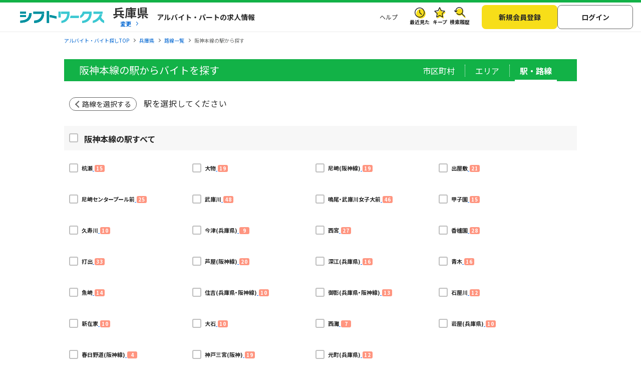

--- FILE ---
content_type: text/html; charset=UTF-8
request_url: https://sftworks.jp/select_line/pref_hyogo/line_P053003
body_size: 10944
content:
<!DOCTYPE html>
<html lang="ja">
    <head>
        <meta charset="UTF-8">
<meta http-equiv="Pragma" content="no-cache" />
<link rel="shortcut icon" href="https://img.sftworks.jp/shift_cu/img/common/favicon.ico?id=1768354392" />

<title>阪神本線の駅から探す｜楽に見つかるバイト探しは【シフトワークス】</title>

<meta name="keywords" content="阪神本線の駅から探す,バイト,アルバイト,パート求人,バイト探し,求人,仕事,シフトワークス">
<meta name="description" content="阪神本線の駅でバイト・アルバイト・パートを探すページです。【シフトワークス】は高時給バイト、短期バイト、人気のバイトを「勤務シフト」で探せます。中高年、学生、主婦（夫）の方々にオススメの求人が充実。">
<link rel="canonical" href="https://sftworks.jp/select_line/pref_hyogo/line_P053003">
<meta name="robots" content="index,follow">






<meta property="og:locale" content="ja_JP" />
<meta property="og:title" content="阪神本線の駅から探す｜楽に見つかるバイト探しは【シフトワークス】">
<meta property="og:url" content="https://sftworks.jp/select_line/pref_hyogo/line_P053003">
<meta property="og:description" content="阪神本線の駅でバイト・アルバイト・パートを探すページです。【シフトワークス】は高時給バイト、短期バイト、人気のバイトを「勤務シフト」で探せます。中高年、学生、主婦（夫）の方々にオススメの求人が充実。">
<meta property="og:image" content="https://img.sftworks.jp/shift_cu/img/common/ogp.png?id=1768354392">
<meta property="og:type" content="website" />
<meta property="og:site_name" content="バイト探しならシフトワークス">
<meta property="fb:admins" content="100004181677101"/>

<meta name="twitter:card" content="summary" />
<meta name="twitter:site" content="@idvSFT" />
<meta name="twitter:image" content="https://img.sftworks.jp/shift_cu/img/common/ogp.png?id=1768354392">
<meta name="twitter:title" content="阪神本線の駅から探す｜楽に見つかるバイト探しは【シフトワークス】">
<meta name="twitter:description" content="阪神本線の駅でバイト・アルバイト・パートを探すページです。【シフトワークス】は高時給バイト、短期バイト、人気のバイトを「勤務シフト」で探せます。中高年、学生、主婦（夫）の方々にオススメの求人が充実。">
<meta name="twitter:url" content="https://sftworks.jp/select_line/pref_hyogo/line_P053003">


<meta name="viewport" content="width=device-width, initial-scale=1, maximum-scale=1, user-scalable=yes">

<meta name="format-detection" content="telephone=no">

<meta name="apple-mobile-web-app-status-bar-style" content="black-translucent">

<link rel="apple-touch-icon-precomposed" href="https://img.sftworks.jp/shift_cu/img/common/apple-touch-icon.png?id=1768354392">
<meta name="apple-touch-fullscreen" content="YES">
<meta name="referrer" content="no-referrer-when-downgrade">
<meta name="csrf-token" content="lSnhAeBrwJ4JUB3PjslFV9S2And3MrglwcNkWwek">


        <link rel="stylesheet" type="text/css" href="https://img.sftworks.jp/shift_cu/lib/bootstrap-modal-5.0.2/css/bootstrap.min.css?id=1768354392" />
    
    <link rel="preconnect" href="https://fonts.googleapis.com">
    <link rel="preconnect" href="https://fonts.gstatic.com" crossorigin>
    <link href="https://fonts.googleapis.com/css2?family=Noto+Sans+JP:wght@400;700&display=swap" rel="stylesheet">
    
    <link rel="stylesheet" type="text/css" href="https://img.sftworks.jp/shift_cu/css/common.css?id=1768354392" />
    <link rel="stylesheet" type="text/css" href="https://img.sftworks.jp/shift_cu/css/part/search/search-common.css?id=1768354392" />
    <link rel="stylesheet" type="text/css" href="https://img.sftworks.jp/shift_cu/css/part/search/shift.css?id=1768354392"/>
        
                <!-- Google Tag Manager -->
<script>
    (function (w, d, s, l, i) {
        w[l] = w[l] || [];
        w[l].push({
            'gtm.start':
                new Date().getTime(), event: 'gtm.js'
        });
        var f = d.getElementsByTagName(s)[0],
            j = d.createElement(s), dl = l != 'dataLayer' ? '&l=' + l : '';
        j.async = true;
        j.src =
            'https://www.googletagmanager.com/gtm.js?id=' + i + dl;
        f.parentNode.insertBefore(j, f);
    })(window, document, 'script', 'dataLayer', 'GTM-KL6776S');
</script>
<!-- End Google Tag Manager -->

<script>
    (function (i, s, o, g, r, a, m) {
        i['GoogleAnalyticsObject'] = r;
        i[r] = i[r] || function () {
            (i[r].q = i[r].q || []).push(arguments)
        }, i[r].l = 1 * new Date();
        a = s.createElement(o),
            m = s.getElementsByTagName(o)[0];
        a.async = 1;
        a.src = g;
        m.parentNode.insertBefore(a, m)
    })(window, document, 'script', '//www.google-analytics.com/analytics.js', 'ga');

    ga('create', 'UA-49342748-1', 'auto');
    ga('require', 'GTM-54VBF49');
    ga('require', 'displayfeatures');
    ga('set', {'dimension1': 'ゲスト'});
    // GA上でのURLカスタマイズ
            ga('send', 'pageview');
    </script>
                    </head>
    <body>
        
        <!-- Google Tag Manager (noscript) -->
<noscript>
    <iframe src="https://www.googletagmanager.com/ns.html?id=GTM-KL6776S"
            height="0" width="0" style="display:none;visibility:hidden"></iframe>
</noscript>
<!-- End Google Tag Manager (noscript) -->

                
        <header class="l-header p-header">
    <div class="header-bg-green"></div>
    <div class=" l-header-inner p-header-inner">
        <div class="p-header-site-logo">
            
                            <a href="https://sftworks.jp"><img src="https://img.sftworks.jp/shift_cu/img/common/logo_header.svg?id=1768354392" alt="シフトワークス｜働きたい曜日と時間で探せるアルバイト情報サイト" loading="lazy"></a>
            
                        <div class="p-header-pref-name">
                                    <a href="https://sftworks.jp?igdef=1"
                       onclick="ga('send', 'event', 'SEARCHSTATION', 'changePref_btn');">
                            <span class="p-header-pref-name__value">
                                兵庫県
                            </span>
                        <span class="p-header-pref-name__trigger">変更</span>
                    </a>
                            </div>
                        <div class="p-header-catch">
                                    <p>アルバイト・パートの求人情報</p>
                            </div>
        </div>
        <div class="p-header-links">
            <ul class="p-header-txtlinks">
                <li class="p-header-txtlinks-item">
                    <a href="https://sftworks.jp/s/help"
                       onclick="ga('send', 'event', 'SEARCHSTATION', 'header_menu', 'menu_help');">
                        ヘルプ
                    </a>
                </li>
            </ul>
            <ul class="p-header-link">
                <li class="p-header-link-item">
                    <a href="https://sftworks.jp/recentseen" class="c-icon--history--black"
                       onclick="ga('send', 'event', 'SEARCHSTATION', 'header', 'resentseen_list');">最近見た
                        
                                                                                                </a>
                </li>
                <li class="p-header-link-item">
                    <a href="https://sftworks.jp/favorite" class="c-icon--fav--black"
                       onclick="ga('send', 'event', 'SEARCHSTATION', 'header', 'faver_list');">キープ
                        
                                                                                    <span class="p-header-link__num--zero" id="nav-favorite-count">0</span>
                                                                        </a>
                </li>
                <li class="p-header-link-item p-header-link-item--search-history">
                    <a href="https://sftworks.jp/searchhistory" class="c-icon--search-history--black"
                       onclick="ga('send', 'event', 'SEARCHSTATION', 'header_menu', 'search_history');">検索履歴
                        
                                                                                                </a>
                </li>
                <li class="p-header-link-item p-header-link-item--menu"
                    onclick="ga('send', 'event', 'SEARCHSTATION', 'header', 'menu');">
                    <div id="js-header-menu" class="c-icon--menu--black p-header-link-menu">メニュー</div>
                </li>
            </ul>
                            <ul class="p-header-actions">
                <li>
                    <a href="https://sftworks.jp/regist/input" class="c-btn--regist"
                       onclick="ga('send', 'event', 'SEARCHSTATION', 'newMemberRegist');">新規会員登録</a>
                </li>
                <li>
                    <a href="https://sftworks.jp/login?done=%252Fselect_line%252Fpref_hyogo%252Fline_P053003"
                       class="c-btn--login" onclick="ga('send', 'event', 'SEARCHSTATION', 'header_menu', 'login');">
                        ログイン
                    </a>
                </li>
                            </ul>
                    </div>
    </div>
</header>
                            
            <nav class="l-breadcrumbs" id="js-bread-crumb">
                <ol class="p-breadcrumbs" itemscope itemtype="https://schema.org/BreadcrumbList">
                                        <li class="p-breadcrumbs__item" itemprop="itemListElement" itemscope itemtype="https://schema.org/ListItem">
                        <a href="https://sftworks.jp" onclick="ga('event', 'パンくずリスト', {'event_category': 'SEARCHSTATION','event_label': 'アルバイト・バイト探しTOP'});" itemprop="item"><span itemprop="name">アルバイト・バイト探しTOP</span></a>
                        <meta itemprop="position" content="1">
                    </li>
                                        <li class="p-breadcrumbs__item" itemprop="itemListElement" itemscope itemtype="https://schema.org/ListItem">
                        <a href="https://sftworks.jp/pref_hyogo" onclick="ga('event', 'パンくずリスト', {'event_category': 'SEARCHSTATION','event_label': '兵庫県'});" itemprop="item"><span itemprop="name">兵庫県</span></a>
                        <meta itemprop="position" content="2">
                    </li>
                                        <li class="p-breadcrumbs__item" itemprop="itemListElement" itemscope itemtype="https://schema.org/ListItem">
                        <a href="https://sftworks.jp/select_line/pref_hyogo" onclick="ga('event', 'パンくずリスト', {'event_category': 'SEARCHSTATION','event_label': '路線一覧'});" itemprop="item"><span itemprop="name">路線一覧</span></a>
                        <meta itemprop="position" content="3">
                    </li>
                                                                <li class="p-breadcrumbs__item"><span>阪神本線の駅から探す</span></li>
                                    </ol>
            </nav>
                            
            <main id="main-contents" class="l-main search-station">
        <div class="l-main-inner">
            <article id="select-view">
                <section id="select-hub">

                    <div class="c-ttl-wrap search-ttl">
                        <div class="c-ttl-back-arrow">
                            <a href="javascript:history.back();" class="c-ttl-back-arrow-link"></a>
                        </div>
                        <h1 class="c-ttl-primary">阪神本線の駅からバイトを探す</h1>
                        <div class="search-ttl-link-wrap u-dis--pc-only-block">
                            <ul class="search-ttl-link">
                                <li class="search-ttl-link__item"><a href="https://sftworks.jp/select_area/pref_hyogo" class="search-ttl-link__link"  onclick="ga('send', 'event', 'SEARCHSTATION', 'tab_selectCity');">市区町村</a></li>
                                <li class="search-ttl-link__item"><a href="https://sftworks.jp/select_zone/pref_hyogo" class="search-ttl-link__link"  onclick="ga('send', 'event', 'SEARCHSTATION', 'tab_selectArea');">エリア</a></li>
                                <li class="search-ttl-link__item current"><a href="#" class="search-ttl-link__link">駅・路線</a></li>
                            </ul>
                        </div>
                    </div>


                    <div class="l-search-contents-wrap">
                        <div class="c-ttl-wrap-ib u-mt-20 u-mb-20">
                            <div class="c-ttl-back-btn">
                                <a href="https://sftworks.jp/select_line/pref_hyogo" class="c-ttl-back-btn-link">路線を選択する</a>
                            </div>
                            <h3 class="c-ttl-txt--con ttl-txt-choice">駅を選択してください</h3>
                        </div>

                        <div class="search-tabs-wrap u-dis--sp-only-block">
                            <ul class="search-tabs">
                                <li class="search-tabs__item"><a href="https://sftworks.jp/select_area/pref_hyogo" class="search-tabs__link"  onclick="ga('send', 'event', 'SEARCHSTATION', 'tab_selectCity');">市区町村</a></li>
                                <li class="search-tabs__item"><a href="https://sftworks.jp/select_zone/pref_hyogo" class="search-tabs__link"  onclick="ga('send', 'event', 'SEARCHSTATION', 'tab_selectArea');">エリア</a></li>
                                <li class="search-tabs__item current"><a href="#" class="search-tabs__link">駅・路線</a></li>
                            </ul>
                        </div>


                        <div class="p-select__list">
                            <ul class="check-box check-all p-select__check" id="station_list">
                                <li class="c-link-search--check p-select__check__item-all">
                                    <label class="p-select__check-all" for="all_station_code_chk" onclick="ga('send', 'event', 'SEARCHSTATION', 'selectStation', 'selectStation_allLine_P053003');">
                                        <input type="checkbox" id="all_station_code_chk" class="c-check" />
                                                                                    <a href="https://sftworks.jp/list/line_28P053003">
                                                <span class="c-check-txt">阪神本線の駅すべて</span>
                                            </a>
                                                                            </label>
                                </li>

                                                                                                        <li class="c-link-search--check p-select__check__item-lv2">
                                        <div class="list-link">
                                                                                            <a href="https://sftworks.jp/list/sta_26338">
                                                    <span class="label-name c-check-txt">杭瀬</span>
                                                    <span class="label-name p-select__check-num">15</span>
                                                </a>
                                                                                    </div>
                                        <label for="26338_chklist-01" class="list-label" onclick="ga('send', 'event', 'SEARCHSTATION', 'selectStation', 'selectStation_26338');">
                                            <input type="checkbox" id="26338_chklist-01" class="station-code-chk  c-check" value="P053003_26338" />
                                        </label>
                                    </li>
                                                                                                                                            <li class="c-link-search--check p-select__check__item-lv2">
                                        <div class="list-link">
                                                                                            <a href="https://sftworks.jp/list/sta_26448">
                                                    <span class="label-name c-check-txt">大物</span>
                                                    <span class="label-name p-select__check-num">19</span>
                                                </a>
                                                                                    </div>
                                        <label for="26448_chklist-01" class="list-label" onclick="ga('send', 'event', 'SEARCHSTATION', 'selectStation', 'selectStation_26448');">
                                            <input type="checkbox" id="26448_chklist-01" class="station-code-chk  c-check" value="P053003_26448" />
                                        </label>
                                    </li>
                                                                                                                                            <li class="c-link-search--check p-select__check__item-lv2">
                                        <div class="list-link">
                                                                                            <a href="https://sftworks.jp/list/sta_26260">
                                                    <span class="label-name c-check-txt">尼崎(阪神線)</span>
                                                    <span class="label-name p-select__check-num">19</span>
                                                </a>
                                                                                    </div>
                                        <label for="26260_chklist-01" class="list-label" onclick="ga('send', 'event', 'SEARCHSTATION', 'selectStation', 'selectStation_26260');">
                                            <input type="checkbox" id="26260_chklist-01" class="station-code-chk  c-check" value="P053003_26260" />
                                        </label>
                                    </li>
                                                                                                                                            <li class="c-link-search--check p-select__check__item-lv2">
                                        <div class="list-link">
                                                                                            <a href="https://sftworks.jp/list/sta_26458">
                                                    <span class="label-name c-check-txt">出屋敷</span>
                                                    <span class="label-name p-select__check-num">21</span>
                                                </a>
                                                                                    </div>
                                        <label for="26458_chklist-01" class="list-label" onclick="ga('send', 'event', 'SEARCHSTATION', 'selectStation', 'selectStation_26458');">
                                            <input type="checkbox" id="26458_chklist-01" class="station-code-chk  c-check" value="P053003_26458" />
                                        </label>
                                    </li>
                                                                                                                                            <li class="c-link-search--check p-select__check__item-lv2">
                                        <div class="list-link">
                                                                                            <a href="https://sftworks.jp/list/sta_26261">
                                                    <span class="label-name c-check-txt">尼崎センタープール前</span>
                                                    <span class="label-name p-select__check-num">25</span>
                                                </a>
                                                                                    </div>
                                        <label for="26261_chklist-01" class="list-label" onclick="ga('send', 'event', 'SEARCHSTATION', 'selectStation', 'selectStation_26261');">
                                            <input type="checkbox" id="26261_chklist-01" class="station-code-chk  c-check" value="P053003_26261" />
                                        </label>
                                    </li>
                                                                                                                                            <li class="c-link-search--check p-select__check__item-lv2">
                                        <div class="list-link">
                                                                                            <a href="https://sftworks.jp/list/sta_26569">
                                                    <span class="label-name c-check-txt">武庫川</span>
                                                    <span class="label-name p-select__check-num">48</span>
                                                </a>
                                                                                    </div>
                                        <label for="26569_chklist-01" class="list-label" onclick="ga('send', 'event', 'SEARCHSTATION', 'selectStation', 'selectStation_26569');">
                                            <input type="checkbox" id="26569_chklist-01" class="station-code-chk  c-check" value="P053003_26569" />
                                        </label>
                                    </li>
                                                                                                                                            <li class="c-link-search--check p-select__check__item-lv2">
                                        <div class="list-link">
                                                                                            <a href="https://sftworks.jp/list/sta_26472">
                                                    <span class="label-name c-check-txt">鳴尾・武庫川女子大前</span>
                                                    <span class="label-name p-select__check-num">46</span>
                                                </a>
                                                                                    </div>
                                        <label for="26472_chklist-01" class="list-label" onclick="ga('send', 'event', 'SEARCHSTATION', 'selectStation', 'selectStation_26472');">
                                            <input type="checkbox" id="26472_chklist-01" class="station-code-chk  c-check" value="P053003_26472" />
                                        </label>
                                    </li>
                                                                                                                                            <li class="c-link-search--check p-select__check__item-lv2">
                                        <div class="list-link">
                                                                                            <a href="https://sftworks.jp/list/sta_26350">
                                                    <span class="label-name c-check-txt">甲子園</span>
                                                    <span class="label-name p-select__check-num">15</span>
                                                </a>
                                                                                    </div>
                                        <label for="26350_chklist-01" class="list-label" onclick="ga('send', 'event', 'SEARCHSTATION', 'selectStation', 'selectStation_26350');">
                                            <input type="checkbox" id="26350_chklist-01" class="station-code-chk  c-check" value="P053003_26350" />
                                        </label>
                                    </li>
                                                                                                                                            <li class="c-link-search--check p-select__check__item-lv2">
                                        <div class="list-link">
                                                                                            <a href="https://sftworks.jp/list/sta_26342">
                                                    <span class="label-name c-check-txt">久寿川</span>
                                                    <span class="label-name p-select__check-num">10</span>
                                                </a>
                                                                                    </div>
                                        <label for="26342_chklist-01" class="list-label" onclick="ga('send', 'event', 'SEARCHSTATION', 'selectStation', 'selectStation_26342');">
                                            <input type="checkbox" id="26342_chklist-01" class="station-code-chk  c-check" value="P053003_26342" />
                                        </label>
                                    </li>
                                                                                                                                            <li class="c-link-search--check p-select__check__item-lv2">
                                        <div class="list-link">
                                                                                            <a href="https://sftworks.jp/list/sta_26284">
                                                    <span class="label-name c-check-txt">今津(兵庫県)</span>
                                                    <span class="label-name p-select__check-num">9</span>
                                                </a>
                                                                                    </div>
                                        <label for="26284_chklist-01" class="list-label" onclick="ga('send', 'event', 'SEARCHSTATION', 'selectStation', 'selectStation_26284');">
                                            <input type="checkbox" id="26284_chklist-01" class="station-code-chk  c-check" value="P053003_26284" />
                                        </label>
                                    </li>
                                                                                                                                            <li class="c-link-search--check p-select__check__item-lv2">
                                        <div class="list-link">
                                                                                            <a href="https://sftworks.jp/list/sta_26487">
                                                    <span class="label-name c-check-txt">西宮</span>
                                                    <span class="label-name p-select__check-num">27</span>
                                                </a>
                                                                                    </div>
                                        <label for="26487_chklist-01" class="list-label" onclick="ga('send', 'event', 'SEARCHSTATION', 'selectStation', 'selectStation_26487');">
                                            <input type="checkbox" id="26487_chklist-01" class="station-code-chk  c-check" value="P053003_26487" />
                                        </label>
                                    </li>
                                                                                                                                            <li class="c-link-search--check p-select__check__item-lv2">
                                        <div class="list-link">
                                                                                            <a href="https://sftworks.jp/list/sta_26360">
                                                    <span class="label-name c-check-txt">香櫨園</span>
                                                    <span class="label-name p-select__check-num">28</span>
                                                </a>
                                                                                    </div>
                                        <label for="26360_chklist-01" class="list-label" onclick="ga('send', 'event', 'SEARCHSTATION', 'selectStation', 'selectStation_26360');">
                                            <input type="checkbox" id="26360_chklist-01" class="station-code-chk  c-check" value="P053003_26360" />
                                        </label>
                                    </li>
                                                                                                                                            <li class="c-link-search--check p-select__check__item-lv2">
                                        <div class="list-link">
                                                                                            <a href="https://sftworks.jp/list/sta_26289">
                                                    <span class="label-name c-check-txt">打出</span>
                                                    <span class="label-name p-select__check-num">33</span>
                                                </a>
                                                                                    </div>
                                        <label for="26289_chklist-01" class="list-label" onclick="ga('send', 'event', 'SEARCHSTATION', 'selectStation', 'selectStation_26289');">
                                            <input type="checkbox" id="26289_chklist-01" class="station-code-chk  c-check" value="P053003_26289" />
                                        </label>
                                    </li>
                                                                                                                                            <li class="c-link-search--check p-select__check__item-lv2">
                                        <div class="list-link">
                                                                                            <a href="https://sftworks.jp/list/sta_26255">
                                                    <span class="label-name c-check-txt">芦屋(阪神線)</span>
                                                    <span class="label-name p-select__check-num">20</span>
                                                </a>
                                                                                    </div>
                                        <label for="26255_chklist-01" class="list-label" onclick="ga('send', 'event', 'SEARCHSTATION', 'selectStation', 'selectStation_26255');">
                                            <input type="checkbox" id="26255_chklist-01" class="station-code-chk  c-check" value="P053003_26255" />
                                        </label>
                                    </li>
                                                                                                                                            <li class="c-link-search--check p-select__check__item-lv2">
                                        <div class="list-link">
                                                                                            <a href="https://sftworks.jp/list/sta_26533">
                                                    <span class="label-name c-check-txt">深江(兵庫県)</span>
                                                    <span class="label-name p-select__check-num">16</span>
                                                </a>
                                                                                    </div>
                                        <label for="26533_chklist-01" class="list-label" onclick="ga('send', 'event', 'SEARCHSTATION', 'selectStation', 'selectStation_26533');">
                                            <input type="checkbox" id="26533_chklist-01" class="station-code-chk  c-check" value="P053003_26533" />
                                        </label>
                                    </li>
                                                                                                                                            <li class="c-link-search--check p-select__check__item-lv2">
                                        <div class="list-link">
                                                                                            <a href="https://sftworks.jp/list/sta_26299">
                                                    <span class="label-name c-check-txt">青木</span>
                                                    <span class="label-name p-select__check-num">16</span>
                                                </a>
                                                                                    </div>
                                        <label for="26299_chklist-01" class="list-label" onclick="ga('send', 'event', 'SEARCHSTATION', 'selectStation', 'selectStation_26299');">
                                            <input type="checkbox" id="26299_chklist-01" class="station-code-chk  c-check" value="P053003_26299" />
                                        </label>
                                    </li>
                                                                                                                                            <li class="c-link-search--check p-select__check__item-lv2">
                                        <div class="list-link">
                                                                                            <a href="https://sftworks.jp/list/sta_26286">
                                                    <span class="label-name c-check-txt">魚崎</span>
                                                    <span class="label-name p-select__check-num">14</span>
                                                </a>
                                                                                    </div>
                                        <label for="26286_chklist-01" class="list-label" onclick="ga('send', 'event', 'SEARCHSTATION', 'selectStation', 'selectStation_26286');">
                                            <input type="checkbox" id="26286_chklist-01" class="station-code-chk  c-check" value="P053003_26286" />
                                        </label>
                                    </li>
                                                                                                                                            <li class="c-link-search--check p-select__check__item-lv2">
                                        <div class="list-link">
                                                                                            <a href="https://sftworks.jp/list/sta_26414">
                                                    <span class="label-name c-check-txt">住吉(兵庫県・阪神線)</span>
                                                    <span class="label-name p-select__check-num">10</span>
                                                </a>
                                                                                    </div>
                                        <label for="26414_chklist-01" class="list-label" onclick="ga('send', 'event', 'SEARCHSTATION', 'selectStation', 'selectStation_26414');">
                                            <input type="checkbox" id="26414_chklist-01" class="station-code-chk  c-check" value="P053003_26414" />
                                        </label>
                                    </li>
                                                                                                                                            <li class="c-link-search--check p-select__check__item-lv2">
                                        <div class="list-link">
                                                                                            <a href="https://sftworks.jp/list/sta_26556">
                                                    <span class="label-name c-check-txt">御影(兵庫県・阪神線)</span>
                                                    <span class="label-name p-select__check-num">13</span>
                                                </a>
                                                                                    </div>
                                        <label for="26556_chklist-01" class="list-label" onclick="ga('send', 'event', 'SEARCHSTATION', 'selectStation', 'selectStation_26556');">
                                            <input type="checkbox" id="26556_chklist-01" class="station-code-chk  c-check" value="P053003_26556" />
                                        </label>
                                    </li>
                                                                                                                                            <li class="c-link-search--check p-select__check__item-lv2">
                                        <div class="list-link">
                                                                                            <a href="https://sftworks.jp/list/sta_26272">
                                                    <span class="label-name c-check-txt">石屋川</span>
                                                    <span class="label-name p-select__check-num">12</span>
                                                </a>
                                                                                    </div>
                                        <label for="26272_chklist-01" class="list-label" onclick="ga('send', 'event', 'SEARCHSTATION', 'selectStation', 'selectStation_26272');">
                                            <input type="checkbox" id="26272_chklist-01" class="station-code-chk  c-check" value="P053003_26272" />
                                        </label>
                                    </li>
                                                                                                                                            <li class="c-link-search--check p-select__check__item-lv2">
                                        <div class="list-link">
                                                                                            <a href="https://sftworks.jp/list/sta_26402">
                                                    <span class="label-name c-check-txt">新在家</span>
                                                    <span class="label-name p-select__check-num">10</span>
                                                </a>
                                                                                    </div>
                                        <label for="26402_chklist-01" class="list-label" onclick="ga('send', 'event', 'SEARCHSTATION', 'selectStation', 'selectStation_26402');">
                                            <input type="checkbox" id="26402_chklist-01" class="station-code-chk  c-check" value="P053003_26402" />
                                        </label>
                                    </li>
                                                                                                                                            <li class="c-link-search--check p-select__check__item-lv2">
                                        <div class="list-link">
                                                                                            <a href="https://sftworks.jp/list/sta_26297">
                                                    <span class="label-name c-check-txt">大石</span>
                                                    <span class="label-name p-select__check-num">10</span>
                                                </a>
                                                                                    </div>
                                        <label for="26297_chklist-01" class="list-label" onclick="ga('send', 'event', 'SEARCHSTATION', 'selectStation', 'selectStation_26297');">
                                            <input type="checkbox" id="26297_chklist-01" class="station-code-chk  c-check" value="P053003_26297" />
                                        </label>
                                    </li>
                                                                                                                                            <li class="c-link-search--check p-select__check__item-lv2">
                                        <div class="list-link">
                                                                                            <a href="https://sftworks.jp/list/sta_26485">
                                                    <span class="label-name c-check-txt">西灘</span>
                                                    <span class="label-name p-select__check-num">7</span>
                                                </a>
                                                                                    </div>
                                        <label for="26485_chklist-01" class="list-label" onclick="ga('send', 'event', 'SEARCHSTATION', 'selectStation', 'selectStation_26485');">
                                            <input type="checkbox" id="26485_chklist-01" class="station-code-chk  c-check" value="P053003_26485" />
                                        </label>
                                    </li>
                                                                                                                                            <li class="c-link-search--check p-select__check__item-lv2">
                                        <div class="list-link">
                                                                                            <a href="https://sftworks.jp/list/sta_26285">
                                                    <span class="label-name c-check-txt">岩屋(兵庫県)</span>
                                                    <span class="label-name p-select__check-num">10</span>
                                                </a>
                                                                                    </div>
                                        <label for="26285_chklist-01" class="list-label" onclick="ga('send', 'event', 'SEARCHSTATION', 'selectStation', 'selectStation_26285');">
                                            <input type="checkbox" id="26285_chklist-01" class="station-code-chk  c-check" value="P053003_26285" />
                                        </label>
                                    </li>
                                                                                                                                            <li class="c-link-search--check p-select__check__item-lv2">
                                        <div class="list-link">
                                                                                            <a href="https://sftworks.jp/list/sta_26317">
                                                    <span class="label-name c-check-txt">春日野道(阪神線)</span>
                                                    <span class="label-name p-select__check-num">4</span>
                                                </a>
                                                                                    </div>
                                        <label for="26317_chklist-01" class="list-label" onclick="ga('send', 'event', 'SEARCHSTATION', 'selectStation', 'selectStation_26317');">
                                            <input type="checkbox" id="26317_chklist-01" class="station-code-chk  c-check" value="P053003_26317" />
                                        </label>
                                    </li>
                                                                                                                                            <li class="c-link-search--check p-select__check__item-lv2">
                                        <div class="list-link">
                                                                                            <a href="https://sftworks.jp/list/sta_29722">
                                                    <span class="label-name c-check-txt">神戸三宮(阪神)</span>
                                                    <span class="label-name p-select__check-num">19</span>
                                                </a>
                                                                                    </div>
                                        <label for="29722_chklist-01" class="list-label" onclick="ga('send', 'event', 'SEARCHSTATION', 'selectStation', 'selectStation_29722');">
                                            <input type="checkbox" id="29722_chklist-01" class="station-code-chk  c-check" value="P053003_29722" />
                                        </label>
                                    </li>
                                                                                                                                            <li class="c-link-search--check p-select__check__item-lv2">
                                        <div class="list-link">
                                                                                            <a href="https://sftworks.jp/list/sta_26574">
                                                    <span class="label-name c-check-txt">元町(兵庫県)</span>
                                                    <span class="label-name p-select__check-num">12</span>
                                                </a>
                                                                                    </div>
                                        <label for="26574_chklist-01" class="list-label" onclick="ga('send', 'event', 'SEARCHSTATION', 'selectStation', 'selectStation_26574');">
                                            <input type="checkbox" id="26574_chklist-01" class="station-code-chk  c-check" value="P053003_26574" />
                                        </label>
                                    </li>
                                                                                                </ul>
                        </div>


                        
                        <div id="search-btn-to-shift" class="search-btn-wrap">
                            <div id="fix-bottom-btn-area"></div>
                            <div class="area-fix p-search-set" id="fix-bottom-btn">
                                <dl class="search-number-result p-search-set__result">
                                    <dt>該当件数</dt>
                                    <dd><span class="search-btn-work-cnt p-search-set__result__num">0</span>件</dd>
                                </dl>
                                <div class="p-search-set__btn js-search-set__btn">
                                    <input type="button" value="シフト条件を設定する" class="c-btn--submit-1 shift-conditions-btn" id="search-btn" disabled onclick="ga('send', 'event', 'SEARCHSTATION', 'searchBtn');"/>
                                </div>
                            </div>
                        </div>

                        <form id="main-form" action="/list" method="get"></form>
                    </div>
                </section>
            </article>
        </div>
        
        <article id="search-shift" class="search-modal select-shift" style="display:none;">
    <section class="search-wrapper">
        <div class="c-ttl-wrap  search-ttl">
            <div class="c-ttl-back-arrow">
                <span class="back-to-list c-ttl-back-arrow-link" data-back-type="shift" onclick="ga('send', 'event', 'SEARCHSTATION', 'selectShift', 'backBtn');"></span>
            </div>
            <p class="c-ttl-primary ">シフトの選択</p>
        </div>
        <div class="p-shiftFilter jsc-shiftFilterTrigger">
            <div class="p-shiftFilter__trigger">
                <div class="c-shiftFilterTrigger">
                    <ul>
                        <li class="">
                            <input type="radio" name="toggle-shift" id="shiftPanel-1" value="#shiftPanel1" checked>
                            <label for="shiftPanel-1">曜日検索</label>
                        </li>
                        <li class="">
                            <input type="radio" name="toggle-shift" id="shiftPanel-2" value="#shiftPanel2">
                            <label for="shiftPanel-2">日数検索</label>
                        </li>
                    </ul>
                </div>
            </div>
            <div class="p-shiftFilter__body">
                <div class="c-shiftPanel is-current" id="shiftPanel1">
                    <div class="c-shiftPanel-inner">
                        <h3 class="c-shiftPanel-head mb-0">シフトを選択してください</h3>
                        <a class="fixed_tracking_click" href="javascript:void(0)" data-bs-toggle="modal" data-bs-target="#infoTimeDialog">
                        <span class="c-shiftPanel-infoTime " type="button" >各時間帯の説明</span>
                        </a>
                        <div class="c-setWorkCalender">
    <div class="c-setWorkCalender-body">
        <table class="c-workCalender">
            <thead>
            <tr>
                <th></th>
                <th>月</th>
                <th>火</th>
                <th>水</th>
                <th>木</th>
                <th>金</th>
                <th class="col-sta">土</th>
                <th class="col-sun">日</th>
            </tr>
            </thead>
            <tbody>
                            <tr>
                    <th> 早朝 </th>
                                            <td class="">
                            <input type="checkbox" id="shift-day1"
                                   class="work-shift" data-week="1" data-shift="1">
                            <label for="shift-day1" class="work-shift-label" data-id-shift="shift-day1"></label>
                        </td>
                                            <td class="">
                            <input type="checkbox" id="shift-day2"
                                   class="work-shift" data-week="2" data-shift="1">
                            <label for="shift-day2" class="work-shift-label" data-id-shift="shift-day2"></label>
                        </td>
                                            <td class="">
                            <input type="checkbox" id="shift-day3"
                                   class="work-shift" data-week="3" data-shift="1">
                            <label for="shift-day3" class="work-shift-label" data-id-shift="shift-day3"></label>
                        </td>
                                            <td class="">
                            <input type="checkbox" id="shift-day4"
                                   class="work-shift" data-week="4" data-shift="1">
                            <label for="shift-day4" class="work-shift-label" data-id-shift="shift-day4"></label>
                        </td>
                                            <td class="">
                            <input type="checkbox" id="shift-day5"
                                   class="work-shift" data-week="5" data-shift="1">
                            <label for="shift-day5" class="work-shift-label" data-id-shift="shift-day5"></label>
                        </td>
                                            <td class="">
                            <input type="checkbox" id="shift-day6"
                                   class="work-shift" data-week="6" data-shift="1">
                            <label for="shift-day6" class="work-shift-label" data-id-shift="shift-day6"></label>
                        </td>
                                            <td class="">
                            <input type="checkbox" id="shift-day7"
                                   class="work-shift" data-week="7" data-shift="1">
                            <label for="shift-day7" class="work-shift-label" data-id-shift="shift-day7"></label>
                        </td>
                                    </tr>
                            <tr>
                    <th> 朝 </th>
                                            <td class="">
                            <input type="checkbox" id="shift-day8"
                                   class="work-shift" data-week="1" data-shift="2">
                            <label for="shift-day8" class="work-shift-label" data-id-shift="shift-day8"></label>
                        </td>
                                            <td class="">
                            <input type="checkbox" id="shift-day9"
                                   class="work-shift" data-week="2" data-shift="2">
                            <label for="shift-day9" class="work-shift-label" data-id-shift="shift-day9"></label>
                        </td>
                                            <td class="">
                            <input type="checkbox" id="shift-day10"
                                   class="work-shift" data-week="3" data-shift="2">
                            <label for="shift-day10" class="work-shift-label" data-id-shift="shift-day10"></label>
                        </td>
                                            <td class="">
                            <input type="checkbox" id="shift-day11"
                                   class="work-shift" data-week="4" data-shift="2">
                            <label for="shift-day11" class="work-shift-label" data-id-shift="shift-day11"></label>
                        </td>
                                            <td class="">
                            <input type="checkbox" id="shift-day12"
                                   class="work-shift" data-week="5" data-shift="2">
                            <label for="shift-day12" class="work-shift-label" data-id-shift="shift-day12"></label>
                        </td>
                                            <td class="">
                            <input type="checkbox" id="shift-day13"
                                   class="work-shift" data-week="6" data-shift="2">
                            <label for="shift-day13" class="work-shift-label" data-id-shift="shift-day13"></label>
                        </td>
                                            <td class="">
                            <input type="checkbox" id="shift-day14"
                                   class="work-shift" data-week="7" data-shift="2">
                            <label for="shift-day14" class="work-shift-label" data-id-shift="shift-day14"></label>
                        </td>
                                    </tr>
                            <tr>
                    <th> 昼 </th>
                                            <td class="">
                            <input type="checkbox" id="shift-day15"
                                   class="work-shift" data-week="1" data-shift="3">
                            <label for="shift-day15" class="work-shift-label" data-id-shift="shift-day15"></label>
                        </td>
                                            <td class="">
                            <input type="checkbox" id="shift-day16"
                                   class="work-shift" data-week="2" data-shift="3">
                            <label for="shift-day16" class="work-shift-label" data-id-shift="shift-day16"></label>
                        </td>
                                            <td class="">
                            <input type="checkbox" id="shift-day17"
                                   class="work-shift" data-week="3" data-shift="3">
                            <label for="shift-day17" class="work-shift-label" data-id-shift="shift-day17"></label>
                        </td>
                                            <td class="">
                            <input type="checkbox" id="shift-day18"
                                   class="work-shift" data-week="4" data-shift="3">
                            <label for="shift-day18" class="work-shift-label" data-id-shift="shift-day18"></label>
                        </td>
                                            <td class="">
                            <input type="checkbox" id="shift-day19"
                                   class="work-shift" data-week="5" data-shift="3">
                            <label for="shift-day19" class="work-shift-label" data-id-shift="shift-day19"></label>
                        </td>
                                            <td class="">
                            <input type="checkbox" id="shift-day20"
                                   class="work-shift" data-week="6" data-shift="3">
                            <label for="shift-day20" class="work-shift-label" data-id-shift="shift-day20"></label>
                        </td>
                                            <td class="">
                            <input type="checkbox" id="shift-day21"
                                   class="work-shift" data-week="7" data-shift="3">
                            <label for="shift-day21" class="work-shift-label" data-id-shift="shift-day21"></label>
                        </td>
                                    </tr>
                            <tr>
                    <th> 夕方 </th>
                                            <td class="">
                            <input type="checkbox" id="shift-day22"
                                   class="work-shift" data-week="1" data-shift="4">
                            <label for="shift-day22" class="work-shift-label" data-id-shift="shift-day22"></label>
                        </td>
                                            <td class="">
                            <input type="checkbox" id="shift-day23"
                                   class="work-shift" data-week="2" data-shift="4">
                            <label for="shift-day23" class="work-shift-label" data-id-shift="shift-day23"></label>
                        </td>
                                            <td class="">
                            <input type="checkbox" id="shift-day24"
                                   class="work-shift" data-week="3" data-shift="4">
                            <label for="shift-day24" class="work-shift-label" data-id-shift="shift-day24"></label>
                        </td>
                                            <td class="">
                            <input type="checkbox" id="shift-day25"
                                   class="work-shift" data-week="4" data-shift="4">
                            <label for="shift-day25" class="work-shift-label" data-id-shift="shift-day25"></label>
                        </td>
                                            <td class="">
                            <input type="checkbox" id="shift-day26"
                                   class="work-shift" data-week="5" data-shift="4">
                            <label for="shift-day26" class="work-shift-label" data-id-shift="shift-day26"></label>
                        </td>
                                            <td class="">
                            <input type="checkbox" id="shift-day27"
                                   class="work-shift" data-week="6" data-shift="4">
                            <label for="shift-day27" class="work-shift-label" data-id-shift="shift-day27"></label>
                        </td>
                                            <td class="">
                            <input type="checkbox" id="shift-day28"
                                   class="work-shift" data-week="7" data-shift="4">
                            <label for="shift-day28" class="work-shift-label" data-id-shift="shift-day28"></label>
                        </td>
                                    </tr>
                            <tr>
                    <th> 夜 </th>
                                            <td class="">
                            <input type="checkbox" id="shift-day29"
                                   class="work-shift" data-week="1" data-shift="5">
                            <label for="shift-day29" class="work-shift-label" data-id-shift="shift-day29"></label>
                        </td>
                                            <td class="">
                            <input type="checkbox" id="shift-day30"
                                   class="work-shift" data-week="2" data-shift="5">
                            <label for="shift-day30" class="work-shift-label" data-id-shift="shift-day30"></label>
                        </td>
                                            <td class="">
                            <input type="checkbox" id="shift-day31"
                                   class="work-shift" data-week="3" data-shift="5">
                            <label for="shift-day31" class="work-shift-label" data-id-shift="shift-day31"></label>
                        </td>
                                            <td class="">
                            <input type="checkbox" id="shift-day32"
                                   class="work-shift" data-week="4" data-shift="5">
                            <label for="shift-day32" class="work-shift-label" data-id-shift="shift-day32"></label>
                        </td>
                                            <td class="">
                            <input type="checkbox" id="shift-day33"
                                   class="work-shift" data-week="5" data-shift="5">
                            <label for="shift-day33" class="work-shift-label" data-id-shift="shift-day33"></label>
                        </td>
                                            <td class="">
                            <input type="checkbox" id="shift-day34"
                                   class="work-shift" data-week="6" data-shift="5">
                            <label for="shift-day34" class="work-shift-label" data-id-shift="shift-day34"></label>
                        </td>
                                            <td class="">
                            <input type="checkbox" id="shift-day35"
                                   class="work-shift" data-week="7" data-shift="5">
                            <label for="shift-day35" class="work-shift-label" data-id-shift="shift-day35"></label>
                        </td>
                                    </tr>
                            <tr>
                    <th> 深夜 </th>
                                            <td class="">
                            <input type="checkbox" id="shift-day36"
                                   class="work-shift" data-week="1" data-shift="6">
                            <label for="shift-day36" class="work-shift-label" data-id-shift="shift-day36"></label>
                        </td>
                                            <td class="">
                            <input type="checkbox" id="shift-day37"
                                   class="work-shift" data-week="2" data-shift="6">
                            <label for="shift-day37" class="work-shift-label" data-id-shift="shift-day37"></label>
                        </td>
                                            <td class="">
                            <input type="checkbox" id="shift-day38"
                                   class="work-shift" data-week="3" data-shift="6">
                            <label for="shift-day38" class="work-shift-label" data-id-shift="shift-day38"></label>
                        </td>
                                            <td class="">
                            <input type="checkbox" id="shift-day39"
                                   class="work-shift" data-week="4" data-shift="6">
                            <label for="shift-day39" class="work-shift-label" data-id-shift="shift-day39"></label>
                        </td>
                                            <td class="">
                            <input type="checkbox" id="shift-day40"
                                   class="work-shift" data-week="5" data-shift="6">
                            <label for="shift-day40" class="work-shift-label" data-id-shift="shift-day40"></label>
                        </td>
                                            <td class="">
                            <input type="checkbox" id="shift-day41"
                                   class="work-shift" data-week="6" data-shift="6">
                            <label for="shift-day41" class="work-shift-label" data-id-shift="shift-day41"></label>
                        </td>
                                            <td class="">
                            <input type="checkbox" id="shift-day42"
                                   class="work-shift" data-week="7" data-shift="6">
                            <label for="shift-day42" class="work-shift-label" data-id-shift="shift-day42"></label>
                        </td>
                                    </tr>
                        </tbody>
        </table>
        <input type="hidden" name="calender" id="calender-common" data-name="calender" value=""/>
    </div>
</div>

                    </div>
                </div>
                <div class="c-shiftPanel" id="shiftPanel2">
                    <div class="c-shiftPanel-inner">
                        <div class="c-shiftPanel-item">
                            <div class="head">働く時間帯</div>
                            <div class="body has-btn">
                                <div class="c-timeInput">
                                                                        <select name="" id="start-time" class="jsc-toggleSelectClass jsc-resetValue work-time-select-start">
            <option value="" >指定なし</option>
    
            <option value="0"  >00:00</option>
            <option value="1"  >01:00</option>
            <option value="2"  >02:00</option>
            <option value="3"  >03:00</option>
            <option value="4"  >04:00</option>
            <option value="5"  >05:00</option>
            <option value="6"  >06:00</option>
            <option value="7"  >07:00</option>
            <option value="8"  >08:00</option>
            <option value="9"  >09:00</option>
            <option value="10"  >10:00</option>
            <option value="11"  >11:00</option>
            <option value="12"  >12:00</option>
            <option value="13"  >13:00</option>
            <option value="14"  >14:00</option>
            <option value="15"  >15:00</option>
            <option value="16"  >16:00</option>
            <option value="17"  >17:00</option>
            <option value="18"  >18:00</option>
            <option value="19"  >19:00</option>
            <option value="20"  >20:00</option>
            <option value="21"  >21:00</option>
            <option value="22"  >22:00</option>
            <option value="23"  >23:00</option>
    </select>
                                    <span class="unit">〜</span>
                                                                        <select name="" id="end-time" class="jsc-toggleSelectClass jsc-resetValue work-time-select-end">
            <option value="" >指定なし</option>
    
            <option value="0"  >00:00</option>
            <option value="1"  >01:00</option>
            <option value="2"  >02:00</option>
            <option value="3"  >03:00</option>
            <option value="4"  >04:00</option>
            <option value="5"  >05:00</option>
            <option value="6"  >06:00</option>
            <option value="7"  >07:00</option>
            <option value="8"  >08:00</option>
            <option value="9"  >09:00</option>
            <option value="10"  >10:00</option>
            <option value="11"  >11:00</option>
            <option value="12"  >12:00</option>
            <option value="13"  >13:00</option>
            <option value="14"  >14:00</option>
            <option value="15"  >15:00</option>
            <option value="16"  >16:00</option>
            <option value="17"  >17:00</option>
            <option value="18"  >18:00</option>
            <option value="19"  >19:00</option>
            <option value="20"  >20:00</option>
            <option value="21"  >21:00</option>
            <option value="22"  >22:00</option>
            <option value="23"  >23:00</option>
    </select>
                                </div>
                                <div class="c-btnClear js-btnClear-time"><button>クリア</button></div>
                            </div>
                        </div>
                        <div class="c-shiftPanel-item">
                            <div class="head">週に働く日数</div>
                            <div class="body">
                                <div class="c-dayCountInput">
                                                                        <select name="mdayto" id="mdayto" class="jsc-toggleSelectClass " data-name="mdayto">
    <option value="">こだわらない</option>
            <option value="1"  >週1日</option>
            <option value="2"  >週2日</option>
            <option value="3"  >週3日</option>
            <option value="4"  >週4日</option>
            <option value="5"  >週5日</option>
    </select>
                                </div>
                            </div>
                        </div>
                        <div class="c-shiftPanel-item">
                            <div class="head">1日に働く時間</div>
                            <div class="body">
                                <div class="c-dayCountInput">
                                                                        <select name="mhours" id="mhours" class="jsc-toggleSelectClass " data-name="mhours">
    <option value="">こだわらない</option>
            <option value="2"  >2時間以下</option>
            <option value="3"  >3時間以下</option>
            <option value="4"  >4時間以下</option>
            <option value="5"  >5時間以下</option>
            <option value="6"  >6時間以下</option>
            <option value="7"  >7時間以下</option>
            <option value="8"  >8時間以下</option>
            <option value="9"  >8時間以上</option>
    </select>
                                </div>
                            </div>
                        </div>
                    </div>
                </div>
            </div>
        </div>
    </section>
</article>
<div class="modal fade" id="infoTimeDialog" tabindex="-1" aria-labelledby="exampleModalLabel" aria-hidden="true">
    <div class="modal-dialog modal-dialog-centered modal-lg">
        <div class="modal-content">
            <div class="modal-body">
                <p class="mb-3 mb-xl-4">働きたい時間、曜日から探せます。 </p>
                <div class="shift-list mb-3 mb-xl-4">
                    <ul>
                        <li>早朝　03:00～07:00</li>
                        <li>朝　　06:00～10:00</li>
                        <li>昼　　10:00～15:00</li>
                        <li>夕方　15:00～18:00</li>
                        <li>夜　　18:00～24:00</li>
                        <li>深夜　22:00～05:00</li>
                    </ul>
                </div>
                <p class="mb-1">各時間帯に重なりがあるシフトの求人が絞り込まれます。</p>
                <span class="shift-info-note">例：「朝 06:00～10:00」を選択すると、「08:00〜12:00」の求人も検索結果に表示されます</span>
            </div>
            <div class="modal-footer d-flex justify-content-center">
                <button type="button" class="btn btn-close-modal" data-bs-dismiss="modal">閉じる</button>
            </div>
        </div>
    </div>
</div>
<script type="text/html" id="html_btn_clear_calender">
    <div class="c-btnClear c-btnClear-calender">
        <button type="button">クリア</button>
    </div>
</script>
        
        <div class="l-main-inner">
            <div class="l-contents-wrap">
                <div class="seo-txt-box">
                    <p>
                        シフトワークスでは、兵庫県の<a href="https://sftworks.jp/list/line_28P053003" class="c-text-link-gr" onclick="ga('send', 'event', 'SEARCHSTATION', 'selectStation_seoTxt', 'selectStation_allLine_P053003');">阪神本線</a>路線からアルバイト・バイト・パートを検索することができます。
                        <a href="https://sftworks.jp/list/line_28P053003" class="c-text-link-gr" onclick="ga('send', 'event', 'SEARCHSTATION', 'selectStation_seoTxt', 'selectStation_allLine_P053003');">阪神本線</a>には27駅があります。
                        <a href="https://sftworks.jp/list/line_28P053003" class="c-text-link-gr" onclick="ga('send', 'event', 'SEARCHSTATION', 'selectStation_seoTxt', 'selectStation_allLine_P053003');">阪神本線</a>の駅「
                                                    <a href="https://sftworks.jp/list/sta_26338"
                               class="c-text-link-gr" onclick="ga('send', 'event', 'SEARCHSTATION', 'selectStation_seoTxt', 'selectStation_26338');">杭瀬</a>
                            ・                                                    <a href="https://sftworks.jp/list/sta_26448"
                               class="c-text-link-gr" onclick="ga('send', 'event', 'SEARCHSTATION', 'selectStation_seoTxt', 'selectStation_26448');">大物</a>
                            ・                                                    <a href="https://sftworks.jp/list/sta_26260"
                               class="c-text-link-gr" onclick="ga('send', 'event', 'SEARCHSTATION', 'selectStation_seoTxt', 'selectStation_26260');">尼崎(阪神線)</a>
                            ・                                                    <a href="https://sftworks.jp/list/sta_26458"
                               class="c-text-link-gr" onclick="ga('send', 'event', 'SEARCHSTATION', 'selectStation_seoTxt', 'selectStation_26458');">出屋敷</a>
                            ・                                                    <a href="https://sftworks.jp/list/sta_26261"
                               class="c-text-link-gr" onclick="ga('send', 'event', 'SEARCHSTATION', 'selectStation_seoTxt', 'selectStation_26261');">尼崎センタープール前</a>
                            ・                                                    <a href="https://sftworks.jp/list/sta_26569"
                               class="c-text-link-gr" onclick="ga('send', 'event', 'SEARCHSTATION', 'selectStation_seoTxt', 'selectStation_26569');">武庫川</a>
                            ・                                                    <a href="https://sftworks.jp/list/sta_26472"
                               class="c-text-link-gr" onclick="ga('send', 'event', 'SEARCHSTATION', 'selectStation_seoTxt', 'selectStation_26472');">鳴尾・武庫川女子大前</a>
                            ・                                                    <a href="https://sftworks.jp/list/sta_26350"
                               class="c-text-link-gr" onclick="ga('send', 'event', 'SEARCHSTATION', 'selectStation_seoTxt', 'selectStation_26350');">甲子園</a>
                            ・                                                    <a href="https://sftworks.jp/list/sta_26342"
                               class="c-text-link-gr" onclick="ga('send', 'event', 'SEARCHSTATION', 'selectStation_seoTxt', 'selectStation_26342');">久寿川</a>
                            ・                                                    <a href="https://sftworks.jp/list/sta_26284"
                               class="c-text-link-gr" onclick="ga('send', 'event', 'SEARCHSTATION', 'selectStation_seoTxt', 'selectStation_26284');">今津(兵庫県)</a>
                            ・                                                    <a href="https://sftworks.jp/list/sta_26487"
                               class="c-text-link-gr" onclick="ga('send', 'event', 'SEARCHSTATION', 'selectStation_seoTxt', 'selectStation_26487');">西宮</a>
                            ・                                                    <a href="https://sftworks.jp/list/sta_26360"
                               class="c-text-link-gr" onclick="ga('send', 'event', 'SEARCHSTATION', 'selectStation_seoTxt', 'selectStation_26360');">香櫨園</a>
                            ・                                                    <a href="https://sftworks.jp/list/sta_26289"
                               class="c-text-link-gr" onclick="ga('send', 'event', 'SEARCHSTATION', 'selectStation_seoTxt', 'selectStation_26289');">打出</a>
                            ・                                                    <a href="https://sftworks.jp/list/sta_26255"
                               class="c-text-link-gr" onclick="ga('send', 'event', 'SEARCHSTATION', 'selectStation_seoTxt', 'selectStation_26255');">芦屋(阪神線)</a>
                            ・                                                    <a href="https://sftworks.jp/list/sta_26533"
                               class="c-text-link-gr" onclick="ga('send', 'event', 'SEARCHSTATION', 'selectStation_seoTxt', 'selectStation_26533');">深江(兵庫県)</a>
                            ・                                                    <a href="https://sftworks.jp/list/sta_26299"
                               class="c-text-link-gr" onclick="ga('send', 'event', 'SEARCHSTATION', 'selectStation_seoTxt', 'selectStation_26299');">青木</a>
                            ・                                                    <a href="https://sftworks.jp/list/sta_26286"
                               class="c-text-link-gr" onclick="ga('send', 'event', 'SEARCHSTATION', 'selectStation_seoTxt', 'selectStation_26286');">魚崎</a>
                            ・                                                    <a href="https://sftworks.jp/list/sta_26414"
                               class="c-text-link-gr" onclick="ga('send', 'event', 'SEARCHSTATION', 'selectStation_seoTxt', 'selectStation_26414');">住吉(兵庫県・阪神線)</a>
                            ・                                                    <a href="https://sftworks.jp/list/sta_26556"
                               class="c-text-link-gr" onclick="ga('send', 'event', 'SEARCHSTATION', 'selectStation_seoTxt', 'selectStation_26556');">御影(兵庫県・阪神線)</a>
                            ・                                                    <a href="https://sftworks.jp/list/sta_26272"
                               class="c-text-link-gr" onclick="ga('send', 'event', 'SEARCHSTATION', 'selectStation_seoTxt', 'selectStation_26272');">石屋川</a>
                            ・                                                    <a href="https://sftworks.jp/list/sta_26402"
                               class="c-text-link-gr" onclick="ga('send', 'event', 'SEARCHSTATION', 'selectStation_seoTxt', 'selectStation_26402');">新在家</a>
                            ・                                                    <a href="https://sftworks.jp/list/sta_26297"
                               class="c-text-link-gr" onclick="ga('send', 'event', 'SEARCHSTATION', 'selectStation_seoTxt', 'selectStation_26297');">大石</a>
                            ・                                                    <a href="https://sftworks.jp/list/sta_26485"
                               class="c-text-link-gr" onclick="ga('send', 'event', 'SEARCHSTATION', 'selectStation_seoTxt', 'selectStation_26485');">西灘</a>
                            ・                                                    <a href="https://sftworks.jp/list/sta_26285"
                               class="c-text-link-gr" onclick="ga('send', 'event', 'SEARCHSTATION', 'selectStation_seoTxt', 'selectStation_26285');">岩屋(兵庫県)</a>
                            ・                                                    <a href="https://sftworks.jp/list/sta_26317"
                               class="c-text-link-gr" onclick="ga('send', 'event', 'SEARCHSTATION', 'selectStation_seoTxt', 'selectStation_26317');">春日野道(阪神線)</a>
                            ・                                                    <a href="https://sftworks.jp/list/sta_29722"
                               class="c-text-link-gr" onclick="ga('send', 'event', 'SEARCHSTATION', 'selectStation_seoTxt', 'selectStation_29722');">神戸三宮(阪神)</a>
                            ・                                                    <a href="https://sftworks.jp/list/sta_26574"
                               class="c-text-link-gr" onclick="ga('send', 'event', 'SEARCHSTATION', 'selectStation_seoTxt', 'selectStation_26574');">元町(兵庫県)</a>
                                                                            」からご希望のアルバイト・バイト・パートを検索しましょう。
                    </p>
                </div>
            </div>
        </div>
    </main>

                
        <footer class="l-footer p-footer p-footer--pref bg-green">
            <div class="l-footer-inner p-footer-inner">
                <div class="p-footer-con">
                    <div class="l-footer-rwd-wrap ">
                        <div class="l-footer-search p-footer-search">
                            <p class="p-footer-con-ttl">都道府県から求人を探す</p>
                            <div class="pc-only">
                                <div class="d-flex mb-5">
                                    <div>
                                        <ul class="search-job-by-prefecture">
                                            <li class="area">関東</li>
                                            <li class="area">東海</li>
                                            <li class="area">関西</li>
                                            <li class="area">北海道・東北</li>
                                            <li class="area">甲信越・北陸</li>
                                            <li class="area">中国・四国</li>
                                            <li class="area">九州・沖縄</li>
                                        </ul>
                                    </div>
                                    <div>
                                        <ul class="search-job-by-prefecture">
                                            <li>
                                                <div>
                                                    <a href="https://sftworks.jp/pref_tokyo">東京</a>
                                                    <a href="https://sftworks.jp/pref_kanagawa">神奈川</a>
                                                    <a href="https://sftworks.jp/pref_saitama">埼玉</a>
                                                    <a href="https://sftworks.jp/pref_chiba">千葉</a>
                                                    <a href="https://sftworks.jp/pref_ibaraki">茨城</a>
                                                    <a href="https://sftworks.jp/pref_tochigi">栃木</a>
                                                    <a href="https://sftworks.jp/pref_gunma">群馬</a>
                                                </div>
                                            </li>
                                            <li>
                                                <div>
                                                    <a href="https://sftworks.jp/pref_aichi">愛知</a>
                                                    <a href="https://sftworks.jp/pref_shizuoka">静岡</a>
                                                    <a href="https://sftworks.jp/pref_mie">三重</a>
                                                    <a href="https://sftworks.jp/pref_gifu">岐阜</a>
                                                </div>
                                            </li>
                                            <li>
                                                <div>
                                                    <a href="https://sftworks.jp/pref_osaka">大阪</a>
                                                    <a href="https://sftworks.jp/pref_hyogo">兵庫</a>
                                                    <a href="https://sftworks.jp/pref_kyoto">京都</a>
                                                    <a href="https://sftworks.jp/pref_shiga">滋賀</a>
                                                    <a href="https://sftworks.jp/pref_nara">奈良</a>
                                                    <a href="https://sftworks.jp/pref_wakayama">和歌山</a>
                                                </div>
                                            </li>
                                            <li>
                                                <div>
                                                    <a href="https://sftworks.jp/pref_hokkaido">北海道</a>
                                                    <a href="https://sftworks.jp/pref_aomori">青森</a>
                                                    <a href="https://sftworks.jp/pref_iwate">岩手</a>
                                                    <a href="https://sftworks.jp/pref_miyagi">宮城</a>
                                                    <a href="https://sftworks.jp/pref_akita">秋田</a>
                                                    <a href="https://sftworks.jp/pref_yamagata">山形</a>
                                                    <a href="https://sftworks.jp/pref_fukushima">福島</a>
                                                </div>
                                            </li>
                                            <li>
                                                <div>
                                                    <a href="https://sftworks.jp/pref_niigata">新潟</a>
                                                    <a href="https://sftworks.jp/pref_toyama">富山</a>
                                                    <a href="https://sftworks.jp/pref_ishikawa">石川</a>
                                                    <a href="https://sftworks.jp/pref_fukui">福井</a>
                                                    <a href="https://sftworks.jp/pref_yamanashi">山梨</a>
                                                    <a href="https://sftworks.jp/pref_nagano">長野</a>
                                                </div>
                                            </li>
                                            <li>
                                                <div>
                                                    <a href="https://sftworks.jp/pref_tottori">鳥取</a>
                                                    <a href="https://sftworks.jp/pref_shimane">島根</a>
                                                    <a href="https://sftworks.jp/pref_okayama">岡山</a>
                                                    <a href="https://sftworks.jp/pref_hiroshima">広島</a>
                                                    <a href="https://sftworks.jp/pref_yamaguchi">山口</a>
                                                    <a href="https://sftworks.jp/pref_tokushima">徳島</a>
                                                    <a href="https://sftworks.jp/pref_kagawa">香川</a>
                                                    <a href="https://sftworks.jp/pref_ehime">愛媛</a>
                                                    <a href="https://sftworks.jp/pref_kochi">高知</a>
                                                </div>
                                            </li>
                                            <li>
                                                <div>
                                                    <a href="https://sftworks.jp/pref_fukuoka">福岡</a>
                                                    <a href="https://sftworks.jp/pref_saga">佐賀</a>
                                                    <a href="https://sftworks.jp/pref_nagasaki">長崎</a>
                                                    <a href="https://sftworks.jp/pref_kumamoto">熊本</a>
                                                    <a href="https://sftworks.jp/pref_oita">大分</a>
                                                    <a href="https://sftworks.jp/pref_miyazaki">宮崎</a>
                                                    <a href="https://sftworks.jp/pref_kagoshima">鹿児島</a>
                                                    <a href="https://sftworks.jp/pref_okinawa">沖縄</a>
                                                </div>
                                            </li>
                                        </ul>
                                    </div>
                                </div>
                            </div>

                            <div class="sp-only">
                                <div class="d-flex mb-4">
                                    <div>
                                        <ul class="search-job-by-prefecture">
                                            <li class="area">【関東】</li>
                                            <li class="pref">
                                                <div>
                                                    <a href="https://sftworks.jp/pref_tokyo">東京</a>
                                                    <a href="https://sftworks.jp/pref_kanagawa">神奈川</a>
                                                    <a href="https://sftworks.jp/pref_saitama">埼玉</a>
                                                    <a href="https://sftworks.jp/pref_chiba">千葉</a>
                                                    <a href="https://sftworks.jp/pref_ibaraki">茨城</a>
                                                    <a href="https://sftworks.jp/pref_tochigi">栃木</a>
                                                    <a href="https://sftworks.jp/pref_gunma">群馬</a>
                                                </div>
                                            </li>
                                            <li class="area">【東海】</li>
                                            <li class="pref">
                                                <div>
                                                    <a href="https://sftworks.jp/pref_aichi">愛知</a>
                                                    <a href="https://sftworks.jp/pref_shizuoka">静岡</a>
                                                    <a href="https://sftworks.jp/pref_mie">三重</a>
                                                    <a href="https://sftworks.jp/pref_gifu">岐阜</a>
                                                </div>
                                            </li>
                                            <li class="area">【関西】</li>
                                            <li class="pref">
                                                <div>
                                                    <a href="https://sftworks.jp/pref_osaka">大阪</a>
                                                    <a href="https://sftworks.jp/pref_hyogo">兵庫</a>
                                                    <a href="https://sftworks.jp/pref_kyoto">京都</a>
                                                    <a href="https://sftworks.jp/pref_shiga">滋賀</a>
                                                    <a href="https://sftworks.jp/pref_nara">奈良</a>
                                                    <a href="https://sftworks.jp/pref_wakayama">和歌山</a>
                                                </div>
                                            </li>
                                            <li class="area">【北海道・東北】</li>
                                            <li class="pref">
                                                <div>
                                                    <a href="https://sftworks.jp/pref_hokkaido">北海道</a>
                                                    <a href="https://sftworks.jp/pref_aomori">青森</a>
                                                    <a href="https://sftworks.jp/pref_iwate">岩手</a>
                                                    <a href="https://sftworks.jp/pref_miyagi">宮城</a>
                                                    <a href="https://sftworks.jp/pref_akita">秋田</a>
                                                    <a href="https://sftworks.jp/pref_yamagata">山形</a>
                                                    <a href="https://sftworks.jp/pref_fukushima">福島</a>
                                                </div>
                                            </li>
                                            <li class="area">【甲信越・北陸】</li>
                                            <li class="pref">
                                                <div>
                                                    <a href="https://sftworks.jp/pref_niigata">新潟</a>
                                                    <a href="https://sftworks.jp/pref_toyama">富山</a>
                                                    <a href="https://sftworks.jp/pref_ishikawa">石川</a>
                                                    <a href="https://sftworks.jp/pref_fukui">福井</a>
                                                    <a href="https://sftworks.jp/pref_yamanashi">山梨</a>
                                                    <a href="https://sftworks.jp/pref_nagano">長野</a>
                                                </div>
                                            </li>
                                            <li class="area">【中国・四国】</li>
                                            <li class="pref">
                                                <div>
                                                    <a href="https://sftworks.jp/pref_tottori">鳥取</a>
                                                    <a href="https://sftworks.jp/pref_shimane">島根</a>
                                                    <a href="https://sftworks.jp/pref_okayama">岡山</a>
                                                    <a href="https://sftworks.jp/pref_hiroshima">広島</a>
                                                    <a href="https://sftworks.jp/pref_yamaguchi">山口</a>
                                                    <a href="https://sftworks.jp/pref_tokushima">徳島</a>
                                                    <a href="https://sftworks.jp/pref_kagawa">香川</a>
                                                    <a href="https://sftworks.jp/pref_ehime">愛媛</a>
                                                    <a href="https://sftworks.jp/pref_kochi">高知</a>
                                                </div>
                                            </li>
                                            <li class="area">【九州・沖縄】</li>
                                            <li class="pref">
                                                <div>
                                                    <a href="https://sftworks.jp/pref_fukuoka">福岡</a>
                                                    <a href="https://sftworks.jp/pref_saga">佐賀</a>
                                                    <a href="https://sftworks.jp/pref_nagasaki">長崎</a>
                                                    <a href="https://sftworks.jp/pref_kumamoto">熊本</a>
                                                    <a href="https://sftworks.jp/pref_oita">大分</a>
                                                    <a href="https://sftworks.jp/pref_miyazaki">宮崎</a>
                                                    <a href="https://sftworks.jp/pref_kagoshima">鹿児島</a>
                                                    <a href="https://sftworks.jp/pref_okinawa">沖縄</a>
                                                </div>
                                            </li>
                                        </ul>
                                    </div>
                                </div>
                            </div>

                            <p class="p-footer-con-ttl">アルバイト・パート求人を探す</p>
                            <ul class="p-footer-search-list">
                                <li class="p-footer-search-item"><a href="https://sftworks.jp/select_area" onclick="ga('send', 'event', 'SEARCHSTATION', 'footer', 'search_town');" class="c-text-link">市区町村から探す</a></li>
                                <li class="p-footer-search-item"><a href="https://sftworks.jp/select_line" onclick="ga('send', 'event', 'SEARCHSTATION', 'footer', 'search_station');" class="c-text-link">駅・路線から探す</a></li>
                                <li class="p-footer-search-item"><a href="https://sftworks.jp/select_job" onclick="ga('send', 'event', 'SEARCHSTATION', 'footer', 'search_job');" class="c-text-link">職種から探す</a></li>
                                <li class="p-footer-search-item"><a href="https://sftworks.jp/select_shift" onclick="ga('send', 'event', 'SEARCHSTATION', 'footer', 'search_shift');" class="c-text-link">シフトから探す</a></li>
                                <li class="p-footer-search-item"><a href="https://sftworks.jp/select_tag" onclick="ga('send', 'event', 'SEARCHSTATION', 'footer', 'search_tag');" class="c-text-link">給与・こだわりから探す</a></li>
                                <li class="p-footer-search-item"><a href="https://sftworks.jp/select_company" onclick="ga('send', 'event', 'SEARCHSTATION', 'footer', 'search_company');" class="c-text-link">企業名から探す</a></li>
                                <li class="p-footer-search-item"><a href="https://sftworks.jp/p/keyword" onclick="ga('send', 'event', 'SEARCHSTATION', 'footer', 'search_keyword');" class="c-text-link">キーワードから探す</a></li>
                                <li class="p-footer-search-item"><a href="https://sftworks.jp/lp/job_cvs" onclick="ga('send', 'event', 'SEARCHSTATION', 'footer', 'search_keyword');" class="c-text-link">コンビニから探す</a></li>
                                <li class="p-footer-search-item"><a href="https://sftworks.jp/lp/job_dgs" onclick="ga('send', 'event', 'SEARCHSTATION', 'footer', 'search_keyword');" class="c-text-link">ドラッグストアから探す</a></li>
                            </ul>
                        </div>

                        <div class="l-footer-related p-footer-related">
                            <p class="p-footer-con-ttl">シフトワークスの関連サイト</p>
                            <ul class="p-footer-related-list">
                                                                    <li class="p-footer-related-item"><a href="https://sftworks.jp/lp/driverworks" target="_blank" class="c-text-link" onclick="ga('send', 'event', 'SEARCHSTATION', 'footer', 'driverworks');">ドライバーズシフトワークス</a></li>
                                                                <li class="p-footer-related-item"><a href="https://recop.jp" target="_blank" class="c-text-link" onclick="ga('send', 'event', 'SEARCHSTATION', 'footer', 'recop');">リクオプ（アルバイト・パート採用管理システム）</a></li>
                                <li class="p-footer-related-item"><a href="https://hiring-solutions.net" target="_blank" class="c-text-link" onclick="ga('send', 'event', 'SEARCHSTATION', 'footer', 'hiring_solutions');">ハイソル（アルバイト・パート 採用・雇用支援システム）</a></li>
                            </ul>
                        </div>
                    </div>

                    <div class="p-footer-description">
                        <div class="p-footer-logo"><img src="https://img.sftworks.jp/shift_cu/img/common/logo_shiftworks_white.svg?id=1768354392" alt="シフトワークス"></div>
                        <p class="p-footer-con-ttl">働きたい曜日と時間で探せるアルバイト情報サイト [シフトワークス]</p>
                        <p>阪神本線の駅からバイトを探すのページです。全国のアルバイト情報を掲載している【シフトワークス】は時給や勤務地、こだわりの条件や職種など多様な検索軸を使ってバイト探しが可能です。あなたにぴったりの仕事が見つかりますように。</p>
                    </div>
                </div>
                <div class="p-footer-con p-footer-con--2 ">
                    <ul class="p-footer-link">
                        <li><a href="https://www.hr-s.co.jp/company/profile.html" target="_blank" onclick="ga('send', 'event', 'SEARCHSTATION', 'footer', 'information_company');" class="c-text-link">会社概要</a></li>
                        <li><a href="https://sftworks.jp/s/help" onclick="ga('send', 'event', 'SEARCHSTATION', 'footer', 'information_help');" class="c-text-link">ヘルプ</a></li>
                        <li><a href="https://sftworks.jp/s/policy" onclick="ga('send', 'event', 'SEARCHSTATION', 'footer', 'information_policy');" class="c-text-link">利用規約</a></li>
                        <li><a href="https://sftworks.jp/s/privacy-policy" onclick="ga('send', 'event', 'SEARCHSTATION', 'footer', 'information_privacy');" class="c-text-link">プライバシーポリシー</a></li>
                        <li><a href="https://sftworks.jp/customer/download/cookie_policy.pdf" target="_blank" onclick="ga('send', 'event', 'SEARCHSTATION', 'footer', 'cookie_policy');" class="c-text-link">クッキーポリシー</a></li>
                        <li><a href="https://sftworks.jp/s/sitemap" onclick="ga('send', 'event', 'SEARCHSTATION', 'footer', 'information_sitemap');" class="c-text-link">サイトマップ</a></li>
                        <li class="item--grow-2">
                                                    <a href="https://sftworks.jp/s/employers" onclick="ga('send', 'event', 'SEARCHSTATION', 'footer', 'information_client');" class="c-text-link">採用担当者のみなさまへ</a>
                                            </li>
                    </ul>

                    <div class="copyright">
                        <p><small>COPYRIGHT &copy; 2022 HR Solutions CORP. All Rights Reserved.</small></p>
                    </div>
                </div>
            </div>
        </footer>
    
                        
        <div id="js-menu" class="p-menu-bg p-menu--ver2">
    <div class="p-menu-wrap">
        <nav class="p-menu">
            
            <div class="p-menu__inner">
                <div class="p-menu__header">
                                        <ul class="c-actionbtn">
                                                <li>
                            <a href="https://sftworks.jp/regist/input" class="c-actionbtn--regist"
                               onclick="ga('send', 'event', 'SEARCHSTATION', 'newMemberRegist');">
                                新規会員登録
                            </a>
                        </li>
                        <li>
                            <a href="https://sftworks.jp/login?done=%252Fselect_line%252Fpref_hyogo%252Fline_P053003" class="c-actionbtn--login"
                               onclick="ga('send', 'event', 'SEARCHSTATION', 'header_menu', 'login');">
                                ログイン
                            </a>
                        </li>
                                            </ul>
                                    </div>
                <div class="p-menu__system">
                    <p class="p-menu__ttl">便利な機能</p>
                    <ul class="p-menu__system-link">
                        <li class="p-menu__system-link__history">
                            <a href="https://sftworks.jp/recentseen"
                               onclick="ga('send', 'event', 'SEARCHSTATION', 'header_menu', 'resentseen_list');">
                                最近見たバイト
                                                            </a>
                        </li>
                        <li class="p-menu__system-link__favorite">
                            <a href="https://sftworks.jp/favorite" onclick="ga('send', 'event', 'SEARCHSTATION', 'header_menu', 'faver_list');">
                                キープリスト
                                                            </a>
                        </li>
                        <li class="p-menu__system-link__search-history">
                            <a href="https://sftworks.jp/searchhistory" onclick="ga('send', 'event', 'SEARCHSTATION', 'header_menu', 'search_history');">
                                検索履歴
                                                            </a>
                        </li>
                    </ul>
                </div>
                                <div class="p-menu__links">
                    <ul class="p-menu__relation-link">
                                                <li>
                            <a href="https://sftworks.jp/s/help"
                               onclick="ga('send', 'event', 'SEARCHSTATION', 'header_menu', 'menu_help');">
                                ヘルプ
                            </a>
                        </li>
                    </ul>
                </div>
            </div>
        </nav>
    </div>
</div>
                
        <script type="text/javascript" src="https://img.sftworks.jp/shift_cu/lib/jquery-3.5.1.min.js?id=1768354392"></script>
    <script type="text/javascript" src="https://img.sftworks.jp/shift_cu/lib/jquery-lazyload.js?id=1768354392"></script>
    <script type="text/javascript" src="https://img.sftworks.jp/shift_cu/lib/bootstrap-modal-5.0.2/js/bootstrap.bundle.min.js?id=1768354392"></script>
    
    <script type="text/javascript" src="https://img.sftworks.jp/shift_cu/js/common.js?id=1768354392"></script>
    <script type="text/javascript" src="https://img.sftworks.jp/shift_cu/js/page/common-search-work.js?id=1768354392"></script>
    <script type="text/javascript" src="https://img.sftworks.jp/shift_cu/js/page/select-line.js?id=1768354392"></script>
    <script type="text/javascript" src="https://img.sftworks.jp/shift_cu/js/page/search-shift-v2.js?id=1768354392"></script>
        
                
        <script type="text/javascript">
    (function () {
        var tagjs = document.createElement("script");
        var s = document.getElementsByTagName("script")[0];
        tagjs.async = true;
        tagjs.src = "//s.yjtag.jp/tag.js#site=iYew14P&referrer=" + encodeURIComponent(document.location.href) + "";
        s.parentNode.insertBefore(tagjs, s);
    }());
</script>
<noscript>
    <iframe src="//b.yjtag.jp/iframe?c=iYew14P" width="1" height="1" frameborder="0" scrolling="no" marginheight="0" marginwidth="0"></iframe>
</noscript>










            </body>
</html>


--- FILE ---
content_type: text/css; charset=UTF-8
request_url: https://img.sftworks.jp/shift_cu/css/part/search/search-common.css?id=1768354392
body_size: 1801
content:
@charset "UTF-8";
/* part search common 都道府県トップからの遷移はこちら(SEO目的もあり)の共通スタイル
   ========================================================================== */
.search-tabs-wrap {
  width: 100%;
}

.search-tabs {
  display: table;
  width: 100%;
  padding: 0 5px;
  border-bottom: 1px solid #EBEBEB;
}
.search-tabs__item {
  font-size: 14px;
  display: table-cell;
  width: 32%;
  vertical-align: bottom;
}
.search-tabs__link {
  line-height: 40px;
  display: block;
  height: 40px;
  margin: 0 5px;
  text-align: center;
  text-decoration: none;
  color: #626463;
  background-color: #EBEBEB;
}
.search-tabs .current .search-tabs__link {
  color: #262626;
  border-radius: 2px 2px 0 0;
  border-top: 1px solid #BFBFBF;
  border-right: 1px solid #BFBFBF;
  border-left: 1px solid #BFBFBF;
  border-bottom: 3px solid #12B247;
  background-color: #fff;
}

.c-ttl-txt--con {
  font-size: 16px;
  font-weight: normal;
  padding: 15px 10px;
}

.c-ttl-wrap-ib .c-ttl-txt--con {
  padding: 15px 10px;
  margin-left: 0;
}

#select-hub .c-link-search--check:not(.itmzero) .list-link:has(a) .c-check-txt,
#select-hub .c-link-search--check:not(.itmzero) .p-select__check-all:has(a) .c-check-txt {
  color: #0066D2;
  text-decoration: underline;
}
#select-hub .c-link-search--check:not(.itmzero) .list-link:has(a) .c-check-txt:hover,
#select-hub .c-link-search--check:not(.itmzero) .p-select__check-all:has(a) .c-check-txt:hover {
  color: #0030B2;
}

@media screen and (min-width: 961px) {
  .c-ttl-wrap {
    width: auto;
  }
}
.c-ttl-back-btn-link {
  position: relative;
  display: block;
  padding: 3px 10px 3px 25px;
  font-size: 14px;
  font-weight: normal;
  line-height: 1.4;
  text-decoration: none;
  color: #262626;
  border: 1px solid #666;
  border-radius: 30px;
}
.c-ttl-back-btn-link:before {
  position: absolute;
  top: 8px;
  left: 3px;
  display: inline-block;
  width: 10px;
  height: 10px;
  margin: 0 10px;
  content: "";
  transform: rotate(45deg);
  border-bottom: 2px solid #666;
  border-left: 2px solid #666;
  background-image: none;
}

@media screen and (min-width: 961px) {
  .search-ttl {
    position: relative;
  }
  .search-ttl .c-ttl-primary {
    font-size: 20px;
  }
  .search-ttl .search-ttl-link-wrap {
    position: absolute;
    top: 12px;
    right: 0;
    padding: 0 30px;
  }
  .search-ttl .search-ttl-link {
    display: flex;
  }
  .search-ttl .search-ttl-link__item:last-child .search-ttl-link__link {
    border-right: none;
  }
  .search-ttl .search-ttl-link__item.current {
    position: relative;
  }
  .search-ttl .search-ttl-link__item.current:before {
    position: absolute;
    right: 0;
    bottom: -10px;
    left: 0;
    width: 80%;
    margin: 0 auto;
    content: "";
    border-bottom: 3px solid #fff;
  }
  .search-ttl .search-ttl-link__item.current .search-ttl-link__link {
    font-weight: bold;
  }
  .search-ttl .search-ttl-link__link {
    padding: 0 20px;
    transition: all 0.2s;
    text-decoration: none;
    color: #fff;
    border-right: 1px dotted #fff;
  }
  .search-ttl .search-ttl-link__link:hover {
    opacity: 0.7;
  }
}

.c-btn--submit-2.shift-conditions-btn {
  background: #F7DE19;
}
.c-btn--submit-2.shift-conditions-btn:hover {
  background: #F7DE19;
}

.c-ttl-wrap-ib .c-ttl-txt--con.ttl-txt-choice:not(.select-tag-ttl-txt) {
  display: none;
}
@media screen and (min-width: 961px) {
  .c-ttl-wrap-ib .c-ttl-txt--con.ttl-txt-choice:not(.select-tag-ttl-txt) {
    display: inline-block;
  }
}

.seo-txt-box, .p-seo-txt-box {
  margin: 50px 0 25px;
}

.p-select-area__pref-wrap {
  min-height: 500px;
}

@media screen and (min-width: 961px) {
  .p-select__check-all {
    padding: 15px 10px 12px 10px;
  }

  .p-select__check-all-marea {
    max-width: 4%;
  }

  .p-select__check {
    font-size: 13px;
    display: flex;
    flex-wrap: wrap;
  }
  .p-select__check .c-link-search--check {
    width: calc((100% - 40px) / 4);
    min-height: auto;
    padding: 10px 0 0 10px;
    border-bottom: none;
  }
  .p-select__check .c-link-search--check:first-child {
    border-top: none;
  }
  .p-select__check .c-link-search--check.p-select__check__item-all, .p-select__check .c-link-search--check.p-select__check__item-all--2 {
    width: 100%;
    padding: 0;
  }
  .p-select__check .c-link-search--check.p-select__check__item-all .p-select__check-num, .p-select__check .c-link-search--check.p-select__check__item-all--2 .p-select__check-num {
    margin-top: 5px;
  }
  .p-select__check .c-link-search--check .list-link {
    padding-left: 25px;
  }
  .p-select__check .c-link-search--check .list-link span {
    cursor: pointer;
  }

  .p-select__check__item-lv2 .c-check-txt {
    font-feature-settings: "palt";
    font-size: 11px;
  }
  .p-select__check__item-lv2 .p-select__check-num {
    margin-left: 1px;
  }

  .p-select__check-num {
    display: inline-block;
    min-width: 20px;
    margin-left: 4px;
    padding: 0 2px;
    cursor: pointer;
    text-align: center;
    font-size: 10px;
  }

  .itmzero .p-select__check-num {
    cursor: default;
  }

  .search-btn-wrap {
    width: 100%;
    margin: 30px 0;
    background-color: #F7F7F7;
  }

  .p-search-set {
    width: 600px;
    margin: 0 auto;
    background-color: transparent;
  }

  .area-fix {
    background-color: transparent;
  }
}
.select__con-ttl, .select__con-ttl--shift, .select__con-ttl--time, .select__con-ttl--tag, .select__con-ttl--free-word, .select__con-ttl--salary {
  font-size: 16px;
  font-weight: bold;
  padding: 10px 40px;
  background: no-repeat;
}
.select__con-ttl--salary {
  background-image: url(../../../img/icon/icon_salary_black5.svg);
  background-position: 10px 9px;
}
.select__con-ttl--free-word {
  background-image: url(../../../img/icon/icon_free_black.svg);
  background-position: 10px 10px;
}
.select__con-ttl--tag {
  background-image: url(../../../img/icon/icon_tag_black2.svg);
  background-position: 10px 10px;
}
.select__con-ttl--time {
  background-image: url(../../../img/icon/icon_time_black2.svg);
  background-position: 10px 8px;
}
.select__con-ttl--shift {
  background-image: url(../../../img/icon/icon_shift_black3.svg);
  background-position: 10px 8px;
}

.select__con {
  margin: 0 0 30px 0;
  padding: 0 10px;
}

.search-spot .c-ttl-primary {
  padding: 15px 10px 10px 30px;
}
@media screen and (min-width: 960px) {
  .search-spot .c-ttl-primary {
    padding: 15px 10px;
  }
}

.select__section {
  margin-top: 30px;
}
@media screen and (min-width: 960px) {
  .select__section {
    margin-top: 60px;
  }
}
.select__section .select__link-list {
  font-size: 13px;
  display: flex;
  flex-wrap: wrap;
  margin-top: 10px;
}
@media screen and (min-width: 960px) {
  .select__section .select__link-list {
    font-size: 14px;
    margin-top: 20px;
  }
}
@media screen and (min-width: 961px) {
  .select__section .select__link-item {
    margin: 0 5px 15px 0;
  }
}
.select__section .select__link-item a {
  display: inline-block;
  text-decoration: none;
  color: #0066D2;
}
.select__section .select__link-item a:hover {
  color: #FF6040;
}
.select__section .select__link-item span {
  display: inline-block;
}
.select__section .select__link-item.work-none {
  color: #626463;
}

@media screen and (min-width: 961px) {
  .search-line .p-select__acd__item {
    margin-top: 0;
  }
}

@media screen and (min-width: 961px) {
  .search-station .p-select__check .p-select__check__item-lv2 label, .search-municipality .p-select__check .p-select__check__item-lv2 label, .search-zone .p-select__check .p-select__check__item-lv2 label {
    padding: 14px 0;
    margin-top: -53px;
  }
}

.acd-list {
  margin-top: 10px;
}

/*# sourceMappingURL=search-common.css.map */


--- FILE ---
content_type: application/javascript
request_url: https://img.sftworks.jp/shift_cu/js/page/select-line.js?id=1768354392
body_size: 2219
content:
/**
 * @fileOverview 導線ページ（路線・駅）画面で使用するjsファイル
 * @copyright (c)2014 Indival, Inc. All Rights Reserved.
 * @version 1.0
 */

var select_line = {};

$(function(){

    // 求人件数の初期設定
    select_line.set_work_count();

    // 検索ボタン位置調節
    select_line.set_btn_scroll();

    // 検索条件変更
    $('#station_list').on('change', 'input', function(){
        // 検索用フォームを生成
        select_line.create_search_form();
        // 求人件数を設定
        select_line.set_work_count();
    });

    // 全ての駅選択
    $('#all_station_code_chk').on('change', function(){
        $('.station-code-chk').prop('checked', $(this).is(':checked'));
        // チェック済みのスタイルの付け外し
        common.toggle_checked_style($(this), $(this).parents('li'));
        common.toggle_checked_style($('.station-code-chk'), $('.station-code-chk').parents('li'));
    });

    // 個々の駅選択
    $('.station-code-chk').on('change', function(){
        // チェックされていない駅が0件の場合(＝全ての駅がチェックされている場合)、「全ての駅チェックボックス」にチェック
        if ($('.station-code-chk:not(:checked)').length == 0) {
            $('#all_station_code_chk').prop('checked', true);
        } else {
            $('#all_station_code_chk').prop('checked', false);
        }
        // チェック済みのスタイルの付け外し
        common.toggle_checked_style($(this), $(this).parents('li'));
    });

    // is mobile
    if ($(window).width() <= 767) {
        // 駅ラベルクリック時
        $('.label-name').on('click', function(){
            // チェックボックスON/OFF
            if ($(this).closest('li').find("input").prop('checked')) {
                $(this).closest('li').find("input").prop('checked', false);
            } else {
                $(this).closest('li').find("input").prop('checked', true);
            }

            // チェックされていない駅が0件の場合(＝全ての駅がチェックされている場合)、「全ての駅チェックボックス」にチェック
            if ($('.station-code-chk:not(:checked)').length == 0) {
                $('#all_station_code_chk').prop('checked', true);
            } else {
                $('#all_station_code_chk').prop('checked', false);
            }
            // 検索用フォームを生成
            select_line.create_search_form();
            // 求人件数を設定
            select_line.set_work_count();
        });
    }

    // 検索ボタン押下
    $(document).on('click', '#search-btn', function(){
        if($(this).data('test') == 'ab'){
            // 検索実行
            $('#main-form').submit();
            return;
        }

        $('#select-view').hide(); //画面非表示
        $('#search-shift').show(); //検索パネル表示
        window.scrollTo(0, 0); //画面のトップを表示

        // add style and html btn clear
        $('.js-search-set__btn').addClass('search-set__btn-clear');
        $('.js-search-set__btn').prepend($('#html_btn_clear_calender').html());
        if ($('#shiftPanel-2').is(':checked')) {
            $('.c-btnClear-calender').hide();
        }

        $('#search-btn-to-shift').detach().appendTo('#search-shift .search-wrapper').show(); // 検索ボタンを検索パネルに移動
        $('#search-btn').attr('id', 'submit-shift').attr('value', 'この条件で検索する');

        // 検索ボタン位置調節
        select_line.set_btn_scroll();
    });

    // シフト検索の求人リスト画面に戻るボタン押下: 全検索モジュールを隠し、元の画面を表示
    $('.back-to-list').on('click', function(){
        $('#main-contents').children('article').hide();
        $('#select-view').show();

        // remove style and html btn clear
        $('.js-search-set__btn').removeClass('search-set__btn-clear');
        $('.js-search-set__btn').find('.c-btnClear-calender').remove();

        $('#search-btn-to-shift').detach().appendTo('#select-view').show(); // 検索ボタンを検索パネルに移動
        $('#submit-shift').attr('id', 'search-btn').attr('value', 'シフト条件を設定する');

        // 検索ボタン位置調節
        select_line.set_btn_scroll();

        // onhashchangeイベントがキャッチ可能なブラウザの場合、空文字をハッシュに設定（IE7以下を除く殆どのブラウザは対応）
        if('onhashchange' in window) {
            location.hash = '';
        }
    });
});

/**
 * 検索ボタンの位置調節：画面が特定位置より高いポジションの場合とそうではない場合class変更
 */
select_line.set_btn_scroll = function() {
    $window = $(window);
    $window.scroll(function(){
        var scrollBottom = $window.scrollTop() + $window.height();
        if (scrollBottom > $("#fix-bottom-btn-area").offset().top) {
            $("#fix-bottom-btn").removeClass('area-fix').addClass('area-static');
        } else {
            $("#fix-bottom-btn").removeClass('area-static').addClass('area-fix');
        }
    });
};

/**
 * 検索フォーム生成処理
 */
select_line.create_search_form = function() {
    // 一旦、今のフォームを削除
    $('#station-input').remove();

    // 駅コード反映
    if ($('.station-code-chk:checked').length != 0) {
        // 選択された駅コードを、一旦配列に格納
        var ary_station_code = [];
        $('.station-code-chk:checked').each(function(){
            ary_station_code.push($(this).val());
        });
        // 配列に格納したコードをカンマ区切りにして、フォームに追加
        if (ary_station_code.length > 0) {
            $('#main-form').append('<input type="hidden" id="station-input" name="sta" value="'+ ary_station_code.join(',') +'">');
        }
    }
};

/**
 * 検索条件に合致する求人件数を取得して画面に表示する
 */
select_line.set_work_count = function() {
    $.ajax({
        url:'/ajax/work/workcount.json',
        type:'get',
        data : $('#main-form').serialize(),
        success: function(data) {
            if (data != null && data != undefined) {
                // 件数を表示
                $('.search-btn-work-cnt').text(data);
                if(data > 0) {
                    // 検索ボタンを活性
                    $('#search-btn').removeClass('btn-normal').addClass('btn-notable').removeAttr('disabled');
                } else {
                    // 検索ボタンを非活性
                    $('#search-btn').removeClass('btn-notable').addClass('btn-normal').attr('disabled', 'disabled');
                }
            } else {
                // データが取得できなかった場合は0を表示
                $('.search-btn-work-cnt').text('0');
            }
        },
        error: function(){
            // エラーの場合は0を表示
            $('.search-btn-work-cnt').text('0');
        }
    });
};


--- FILE ---
content_type: application/javascript
request_url: https://img.sftworks.jp/shift_cu/js/page/search-shift-v2.js?id=1768354392
body_size: 2441
content:
/**
 * @fileOverview シフト検索モーダル単体と利用するjsファイル
 * @copyright (c)2023 Indival, Inc. All Rights Reserved.
 * @version 2.0
 */

var search_shift = {};

$(function(){
    calender = common_search_work.convert_calender();

    // シフト変更
    $('#search-shift').on('change', 'input, select', function(){
        if ($(this).hasClass("work-shift")) {
            let weekIndex = $(this).data('week');
            let shiftIndex = $(this).data('shift');
            calender[weekIndex][shiftIndex] = $(this).is(':checked') ? 1 : 0;

            bitsCalender = common_search_work.get_bits_calender(calender);
            $('#calender-common').val(bitsCalender);
        }

        // 検索用フォームを生成し、件数取得
        search_shift.create_shift_search_form();
        search_shift.set_work_count();
    });

    ////// シフト変更パネル上の処理
    //// 希望勤務時間
    // 開始時間が選択された場合
    $('.work-time-select-start').on('change', function () {
        // 終了時間が空の場合は6時間後を設定
        if($('.work-time-select-end').val() == '' && $('.work-time-select-start').val() !== ''){
            var work_time_end = parseInt($(this).val()) + 6;
            if(work_time_end > 23){
                work_time_end = work_time_end - 24;
            }
            $('.work-time-select-end').val(work_time_end);
            // 時間帯を選択の選択肢を非表示
            $('.option-work-time-reset').hide();
        }
    });
// 終了時間が選択された場合
    $('.work-time-select-end').on('change', function () {
        // 開始時間が空の場合は6時間前を設定
        if($('.work-time-select-start').val() == '' && $('.work-time-select-end').val() !== ''){
            var work_time_start = parseInt($(this).val()) - 6;
            if(work_time_start < 0){
                work_time_start = work_time_start + 24;
            }
            $('.work-time-select-start').val(work_time_start);
            // 時間帯を選択の選択肢を非表示
            $('.option-work-time-reset').hide();
        }
    });

    // シフト検索ボタン押下
    $('#search-shift').on('click', '#submit-shift', function(){
        // 検索用フォームを生成
        search_shift.create_shift_search_form();

        // 検索実行
        $('#main-form').submit();
    });

    // clear time
    $('.js-btnClear-time button').on('click', function(e){
        let $main_form = $('#main-form');
        $main_form.children('#form-time').remove();
        search_shift.set_work_count();
    });

    $('.back-to-list').on('click', function(){
        // remove params when back select city
        $('#main-form').children().filter('#form-time, #form-mhflg, #form-mdayto, #form-mhours, #form-calender').remove();
    });

    $('#search-btn').on('click', function(){
        // 検索用フォームを生成し、件数取得
        search_shift.create_shift_search_form();
    });

    // Drag search shift
    let isCheckingSwipe = false;
    let isCheckingMove = false;
    let arrCheckShift = [];
    $('label.work-shift-label').on('mousedown', function(e) {
        isCheckingSwipe = true;
        return false;
    });

    $('body').on('mouseup', function(e) {
        isCheckingSwipe = false;
        return false;
    });

    $('label.work-shift-label').on('touchstart', function(e) {
        isCheckingSwipe = true;
        $('body').css('overflow', 'hidden');
    });

    $('body').on('mouseup touchend', function() {
        if (isCheckingMove) {
            $('.work-shift').each(function(i, obj) {
                let weekIndex = $(this).data('week');
                let shiftIndex = $(this).data('shift');
                calender[weekIndex][shiftIndex] = $(this).is(':checked') ? 1 : 0;
            });

            let bitsCalender = common_search_work.get_bits_calender(calender);
            $('#calender-common').val(bitsCalender);
            // 検索用フォームを生成し、件数取得
            search_shift.create_shift_search_form();
            search_shift.set_work_count();
        }

        // reset flag and data temporary
        arrCheckShift = [];
        isCheckingSwipe = false;
        isCheckingMove = false;
        $('body').css('overflow', 'auto');
    });

    $('label.work-shift-label').on('mousemove', function(e) {
        if (isCheckingSwipe) {
            isCheckingMove = true;
            let checkBoxShift = $(e.target).prev('input[type="checkbox"]');
            if (!arrCheckShift.includes(checkBoxShift.attr('id'))) {
                arrCheckShift.push(checkBoxShift.attr('id'));
                $(checkBoxShift).prop('checked', !$(checkBoxShift).prop('checked'));
            }
        }
    });

    $('label.work-shift-label').on('touchmove', function(e) {
        e.preventDefault();
        let touches = e.touches;
        // get the coordinates of the first finger (if available)
        if (touches.length > 0 && isCheckingSwipe) {
            isCheckingMove = true;
            let touch = touches[0];
            let x = touch.clientX; // x coordinate of the finger.
            let y = touch.clientY; // y coordinate of the finger.

            // use coordinates x, y to determine the element
            let elementSelected = document.elementFromPoint(x, y);

            // now, the element is the one that the finger is moving over.
            let checkBoxShift = elementSelected.previousElementSibling;
            if (checkBoxShift && checkBoxShift.tagName === 'INPUT' && checkBoxShift.getAttribute('type') === 'checkbox') {
                if (!arrCheckShift.includes(checkBoxShift.getAttribute('id'))) {
                    arrCheckShift.push(checkBoxShift.getAttribute('id'));
                    $(checkBoxShift).prop('checked', !$(checkBoxShift).prop('checked'));
                }
            }
        }
    });

    // clear data calender
    $(document).on('click', '.c-btnClear-calender button', function(e){
        e.preventDefault();
        calender = common_search_work.convert_calender();
        $('#main-form').children('#form-calender').remove();
        search_shift.set_work_count();
    });
});


/**
 * 検索条件に合致する求人件数を取得して画面に表示する
 */
search_shift.set_work_count = function() {
    // 選択された検索条件をシリアライズ
    var str_cond_query = $('#main-form').serialize();
    $.ajax({
        url:'/ajax/work/workcount.json',
        type:'get',
        data : str_cond_query,
        success: function(data) {
            if (data != null && data != undefined) {
                // 件数を表示
                $('.search-btn-work-cnt').text(data);
            } else {
                // データが取得できなかった場合は0を表示
                $('.search-btn-work-cnt').text('0');
            }
        },
        error: function(){
            // エラーの場合は0を表示
            $('.search-btn-work-cnt').text('0');
        }
    });
};

/**
 * シフトパネルの検索フォーム生成処理
 */
search_shift.create_shift_search_form = function () {
    let $main_form = $('#main-form'); // 求人リストform
    let idCurrent = $('.c-shiftPanel.is-current').attr('id');
    let $mainFormChildren = $main_form.children();

    // remove params before append
    $mainFormChildren.filter('#form-time, #form-mhflg, #form-mdayto, #form-mhours, #form-calender').remove();

    if (idCurrent == 'shiftPanel2') {
        // get time from - to
        let valueWorkTimeStart = $('.work-time-select-start').val();
        let valueWorkTimeEnd = $('.work-time-select-end').val();

        if (valueWorkTimeStart != '' && valueWorkTimeEnd != '') {
            $main_form.append('<input type="hidden" id="form-time" name="time" value="' + valueWorkTimeStart + '-' + valueWorkTimeEnd + '">');
            // 希望勤務時間が設定されていない場合は最低勤務時間フラグを立てる
            if ($('#mhours').val() == '') {
                $main_form.append('<input type="hidden" id="form-mhflg" name="mhflg" value="1" data-name="mhflg">');
            }
        }
        //// 週何日反映
        if ($('#mdayto').val()) {
            $main_form.append('<input type="hidden" id="form-mdayto" name="mdayto" value="' + $('#mdayto').val() + '">');
        }

        //// 希望勤務時間反映
        if ($('#mhours').val()) {
            $main_form.append('<input type="hidden" id="form-mhours" name="mhours" value="' + $('#mhours').val() + '">');
        }
    } else if (idCurrent == 'shiftPanel1') {
        if ($('#calender-common').val()) {
            $main_form.append('<input type="hidden" id="form-calender" name="calender" value="' + $('#calender-common').val() + '">');
        }
    }
};
